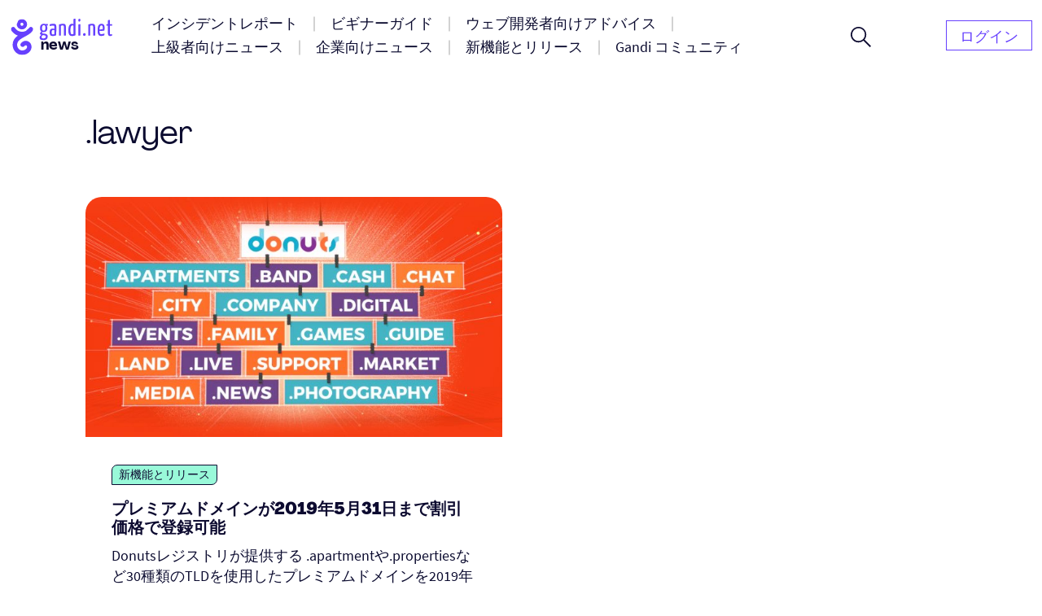

--- FILE ---
content_type: text/html; charset=UTF-8
request_url: https://news.gandi.net/ja/tag/dot-lawyer/
body_size: 12222
content:
<!doctype html>
<html lang="ja-JA">
<head>
	<meta charset="UTF-8">
	<meta name="viewport" content="width=device-width, initial-scale=1">
	<link rel="profile" href="https://gmpg.org/xfn/11">

	<title>.lawyer &#8211; Gandi ニュース</title>
<meta name='robots' content='max-image-preview:large' />
<link rel="alternate" href="https://news.gandi.net/en/tag/dot-lawyer/" hreflang="en" />
<link rel="alternate" href="https://news.gandi.net/fr/tag/dot-lawyer/" hreflang="fr" />
<link rel="alternate" href="https://news.gandi.net/ja/tag/dot-lawyer/" hreflang="ja" />
<link rel="alternate" href="https://news.gandi.net/zh-hant/tag/dot-lawyer/" hreflang="zh-TW" />
<link rel="alternate" href="https://news.gandi.net/zh-hans/tag/dot-lawyer/" hreflang="zh-CN" />
<link rel="alternate" type="application/rss+xml" title="Gandi ニュース &raquo; Feed" href="https://news.gandi.net/ja/feed/" />
<link rel="alternate" type="application/rss+xml" title="Gandi ニュース &raquo; Comments Feed" href="https://news.gandi.net/ja/comments/feed/" />
<link rel="alternate" type="application/rss+xml" title="Gandi ニュース &raquo; .lawyer Tag Feed" href="https://news.gandi.net/ja/tag/dot-lawyer/feed/" />
<script>
window._wpemojiSettings = {"baseUrl":"https:\/\/s.w.org\/images\/core\/emoji\/15.0.3\/72x72\/","ext":".png","svgUrl":"https:\/\/s.w.org\/images\/core\/emoji\/15.0.3\/svg\/","svgExt":".svg","source":{"concatemoji":"https:\/\/news.gandi.net\/wp-includes\/js\/wp-emoji-release.min.js?ver=6.6"}};
/*! This file is auto-generated */
!function(i,n){var o,s,e;function c(e){try{var t={supportTests:e,timestamp:(new Date).valueOf()};sessionStorage.setItem(o,JSON.stringify(t))}catch(e){}}function p(e,t,n){e.clearRect(0,0,e.canvas.width,e.canvas.height),e.fillText(t,0,0);var t=new Uint32Array(e.getImageData(0,0,e.canvas.width,e.canvas.height).data),r=(e.clearRect(0,0,e.canvas.width,e.canvas.height),e.fillText(n,0,0),new Uint32Array(e.getImageData(0,0,e.canvas.width,e.canvas.height).data));return t.every(function(e,t){return e===r[t]})}function u(e,t,n){switch(t){case"flag":return n(e,"\ud83c\udff3\ufe0f\u200d\u26a7\ufe0f","\ud83c\udff3\ufe0f\u200b\u26a7\ufe0f")?!1:!n(e,"\ud83c\uddfa\ud83c\uddf3","\ud83c\uddfa\u200b\ud83c\uddf3")&&!n(e,"\ud83c\udff4\udb40\udc67\udb40\udc62\udb40\udc65\udb40\udc6e\udb40\udc67\udb40\udc7f","\ud83c\udff4\u200b\udb40\udc67\u200b\udb40\udc62\u200b\udb40\udc65\u200b\udb40\udc6e\u200b\udb40\udc67\u200b\udb40\udc7f");case"emoji":return!n(e,"\ud83d\udc26\u200d\u2b1b","\ud83d\udc26\u200b\u2b1b")}return!1}function f(e,t,n){var r="undefined"!=typeof WorkerGlobalScope&&self instanceof WorkerGlobalScope?new OffscreenCanvas(300,150):i.createElement("canvas"),a=r.getContext("2d",{willReadFrequently:!0}),o=(a.textBaseline="top",a.font="600 32px Arial",{});return e.forEach(function(e){o[e]=t(a,e,n)}),o}function t(e){var t=i.createElement("script");t.src=e,t.defer=!0,i.head.appendChild(t)}"undefined"!=typeof Promise&&(o="wpEmojiSettingsSupports",s=["flag","emoji"],n.supports={everything:!0,everythingExceptFlag:!0},e=new Promise(function(e){i.addEventListener("DOMContentLoaded",e,{once:!0})}),new Promise(function(t){var n=function(){try{var e=JSON.parse(sessionStorage.getItem(o));if("object"==typeof e&&"number"==typeof e.timestamp&&(new Date).valueOf()<e.timestamp+604800&&"object"==typeof e.supportTests)return e.supportTests}catch(e){}return null}();if(!n){if("undefined"!=typeof Worker&&"undefined"!=typeof OffscreenCanvas&&"undefined"!=typeof URL&&URL.createObjectURL&&"undefined"!=typeof Blob)try{var e="postMessage("+f.toString()+"("+[JSON.stringify(s),u.toString(),p.toString()].join(",")+"));",r=new Blob([e],{type:"text/javascript"}),a=new Worker(URL.createObjectURL(r),{name:"wpTestEmojiSupports"});return void(a.onmessage=function(e){c(n=e.data),a.terminate(),t(n)})}catch(e){}c(n=f(s,u,p))}t(n)}).then(function(e){for(var t in e)n.supports[t]=e[t],n.supports.everything=n.supports.everything&&n.supports[t],"flag"!==t&&(n.supports.everythingExceptFlag=n.supports.everythingExceptFlag&&n.supports[t]);n.supports.everythingExceptFlag=n.supports.everythingExceptFlag&&!n.supports.flag,n.DOMReady=!1,n.readyCallback=function(){n.DOMReady=!0}}).then(function(){return e}).then(function(){var e;n.supports.everything||(n.readyCallback(),(e=n.source||{}).concatemoji?t(e.concatemoji):e.wpemoji&&e.twemoji&&(t(e.twemoji),t(e.wpemoji)))}))}((window,document),window._wpemojiSettings);
</script>
<style id='wp-emoji-styles-inline-css'>

	img.wp-smiley, img.emoji {
		display: inline !important;
		border: none !important;
		box-shadow: none !important;
		height: 1em !important;
		width: 1em !important;
		margin: 0 0.07em !important;
		vertical-align: -0.1em !important;
		background: none !important;
		padding: 0 !important;
	}
</style>
<link rel='stylesheet' id='wp-block-library-css' href='https://news.gandi.net/wp-includes/css/dist/block-library/style.min.css?ver=6.6' media='all' />
<style id='classic-theme-styles-inline-css'>
/*! This file is auto-generated */
.wp-block-button__link{color:#fff;background-color:#32373c;border-radius:9999px;box-shadow:none;text-decoration:none;padding:calc(.667em + 2px) calc(1.333em + 2px);font-size:1.125em}.wp-block-file__button{background:#32373c;color:#fff;text-decoration:none}
</style>
<style id='global-styles-inline-css'>
:root{--wp--preset--aspect-ratio--square: 1;--wp--preset--aspect-ratio--4-3: 4/3;--wp--preset--aspect-ratio--3-4: 3/4;--wp--preset--aspect-ratio--3-2: 3/2;--wp--preset--aspect-ratio--2-3: 2/3;--wp--preset--aspect-ratio--16-9: 16/9;--wp--preset--aspect-ratio--9-16: 9/16;--wp--preset--color--black: #000000;--wp--preset--color--cyan-bluish-gray: #abb8c3;--wp--preset--color--white: #fff;--wp--preset--color--pale-pink: #f78da7;--wp--preset--color--vivid-red: #cf2e2e;--wp--preset--color--luminous-vivid-orange: #ff6900;--wp--preset--color--luminous-vivid-amber: #fcb900;--wp--preset--color--light-green-cyan: #7bdcb5;--wp--preset--color--vivid-green-cyan: #00d084;--wp--preset--color--pale-cyan-blue: #8ed1fc;--wp--preset--color--vivid-cyan-blue: #0693e3;--wp--preset--color--vivid-purple: #9b51e0;--wp--preset--color--black-500: #212121;--wp--preset--color--blue-500: #0d0b30;--wp--preset--color--purple-500: #6640fe;--wp--preset--color--green-500: #00ef9f;--wp--preset--color--red-500: #fc440f;--wp--preset--color--yellow-500: #fffd77;--wp--preset--gradient--vivid-cyan-blue-to-vivid-purple: linear-gradient(135deg,rgba(6,147,227,1) 0%,rgb(155,81,224) 100%);--wp--preset--gradient--light-green-cyan-to-vivid-green-cyan: linear-gradient(135deg,rgb(122,220,180) 0%,rgb(0,208,130) 100%);--wp--preset--gradient--luminous-vivid-amber-to-luminous-vivid-orange: linear-gradient(135deg,rgba(252,185,0,1) 0%,rgba(255,105,0,1) 100%);--wp--preset--gradient--luminous-vivid-orange-to-vivid-red: linear-gradient(135deg,rgba(255,105,0,1) 0%,rgb(207,46,46) 100%);--wp--preset--gradient--very-light-gray-to-cyan-bluish-gray: linear-gradient(135deg,rgb(238,238,238) 0%,rgb(169,184,195) 100%);--wp--preset--gradient--cool-to-warm-spectrum: linear-gradient(135deg,rgb(74,234,220) 0%,rgb(151,120,209) 20%,rgb(207,42,186) 40%,rgb(238,44,130) 60%,rgb(251,105,98) 80%,rgb(254,248,76) 100%);--wp--preset--gradient--blush-light-purple: linear-gradient(135deg,rgb(255,206,236) 0%,rgb(152,150,240) 100%);--wp--preset--gradient--blush-bordeaux: linear-gradient(135deg,rgb(254,205,165) 0%,rgb(254,45,45) 50%,rgb(107,0,62) 100%);--wp--preset--gradient--luminous-dusk: linear-gradient(135deg,rgb(255,203,112) 0%,rgb(199,81,192) 50%,rgb(65,88,208) 100%);--wp--preset--gradient--pale-ocean: linear-gradient(135deg,rgb(255,245,203) 0%,rgb(182,227,212) 50%,rgb(51,167,181) 100%);--wp--preset--gradient--electric-grass: linear-gradient(135deg,rgb(202,248,128) 0%,rgb(113,206,126) 100%);--wp--preset--gradient--midnight: linear-gradient(135deg,rgb(2,3,129) 0%,rgb(40,116,252) 100%);--wp--preset--font-size--small: 13px;--wp--preset--font-size--medium: 20px;--wp--preset--font-size--large: 36px;--wp--preset--font-size--x-large: 42px;--wp--preset--font-size--s: 14px;--wp--preset--font-size--m: 18px;--wp--preset--font-size--l: 20px;--wp--preset--font-size--xl: 28px;--wp--preset--font-size--xxl: 32px;--wp--preset--font-size--xxxl: 40px;--wp--preset--font-size--xxxxl: 50px;--wp--preset--spacing--20: 0.44rem;--wp--preset--spacing--30: 0.67rem;--wp--preset--spacing--40: 1rem;--wp--preset--spacing--50: 1.5rem;--wp--preset--spacing--60: 2.25rem;--wp--preset--spacing--70: 3.38rem;--wp--preset--spacing--80: 5.06rem;--wp--preset--shadow--natural: 6px 6px 9px rgba(0, 0, 0, 0.2);--wp--preset--shadow--deep: 12px 12px 50px rgba(0, 0, 0, 0.4);--wp--preset--shadow--sharp: 6px 6px 0px rgba(0, 0, 0, 0.2);--wp--preset--shadow--outlined: 6px 6px 0px -3px rgba(255, 255, 255, 1), 6px 6px rgba(0, 0, 0, 1);--wp--preset--shadow--crisp: 6px 6px 0px rgba(0, 0, 0, 1);}:where(.is-layout-flex){gap: 0.5em;}:where(.is-layout-grid){gap: 0.5em;}body .is-layout-flex{display: flex;}.is-layout-flex{flex-wrap: wrap;align-items: center;}.is-layout-flex > :is(*, div){margin: 0;}body .is-layout-grid{display: grid;}.is-layout-grid > :is(*, div){margin: 0;}:where(.wp-block-columns.is-layout-flex){gap: 2em;}:where(.wp-block-columns.is-layout-grid){gap: 2em;}:where(.wp-block-post-template.is-layout-flex){gap: 1.25em;}:where(.wp-block-post-template.is-layout-grid){gap: 1.25em;}.has-black-color{color: var(--wp--preset--color--black) !important;}.has-cyan-bluish-gray-color{color: var(--wp--preset--color--cyan-bluish-gray) !important;}.has-white-color{color: var(--wp--preset--color--white) !important;}.has-pale-pink-color{color: var(--wp--preset--color--pale-pink) !important;}.has-vivid-red-color{color: var(--wp--preset--color--vivid-red) !important;}.has-luminous-vivid-orange-color{color: var(--wp--preset--color--luminous-vivid-orange) !important;}.has-luminous-vivid-amber-color{color: var(--wp--preset--color--luminous-vivid-amber) !important;}.has-light-green-cyan-color{color: var(--wp--preset--color--light-green-cyan) !important;}.has-vivid-green-cyan-color{color: var(--wp--preset--color--vivid-green-cyan) !important;}.has-pale-cyan-blue-color{color: var(--wp--preset--color--pale-cyan-blue) !important;}.has-vivid-cyan-blue-color{color: var(--wp--preset--color--vivid-cyan-blue) !important;}.has-vivid-purple-color{color: var(--wp--preset--color--vivid-purple) !important;}.has-black-background-color{background-color: var(--wp--preset--color--black) !important;}.has-cyan-bluish-gray-background-color{background-color: var(--wp--preset--color--cyan-bluish-gray) !important;}.has-white-background-color{background-color: var(--wp--preset--color--white) !important;}.has-pale-pink-background-color{background-color: var(--wp--preset--color--pale-pink) !important;}.has-vivid-red-background-color{background-color: var(--wp--preset--color--vivid-red) !important;}.has-luminous-vivid-orange-background-color{background-color: var(--wp--preset--color--luminous-vivid-orange) !important;}.has-luminous-vivid-amber-background-color{background-color: var(--wp--preset--color--luminous-vivid-amber) !important;}.has-light-green-cyan-background-color{background-color: var(--wp--preset--color--light-green-cyan) !important;}.has-vivid-green-cyan-background-color{background-color: var(--wp--preset--color--vivid-green-cyan) !important;}.has-pale-cyan-blue-background-color{background-color: var(--wp--preset--color--pale-cyan-blue) !important;}.has-vivid-cyan-blue-background-color{background-color: var(--wp--preset--color--vivid-cyan-blue) !important;}.has-vivid-purple-background-color{background-color: var(--wp--preset--color--vivid-purple) !important;}.has-black-border-color{border-color: var(--wp--preset--color--black) !important;}.has-cyan-bluish-gray-border-color{border-color: var(--wp--preset--color--cyan-bluish-gray) !important;}.has-white-border-color{border-color: var(--wp--preset--color--white) !important;}.has-pale-pink-border-color{border-color: var(--wp--preset--color--pale-pink) !important;}.has-vivid-red-border-color{border-color: var(--wp--preset--color--vivid-red) !important;}.has-luminous-vivid-orange-border-color{border-color: var(--wp--preset--color--luminous-vivid-orange) !important;}.has-luminous-vivid-amber-border-color{border-color: var(--wp--preset--color--luminous-vivid-amber) !important;}.has-light-green-cyan-border-color{border-color: var(--wp--preset--color--light-green-cyan) !important;}.has-vivid-green-cyan-border-color{border-color: var(--wp--preset--color--vivid-green-cyan) !important;}.has-pale-cyan-blue-border-color{border-color: var(--wp--preset--color--pale-cyan-blue) !important;}.has-vivid-cyan-blue-border-color{border-color: var(--wp--preset--color--vivid-cyan-blue) !important;}.has-vivid-purple-border-color{border-color: var(--wp--preset--color--vivid-purple) !important;}.has-vivid-cyan-blue-to-vivid-purple-gradient-background{background: var(--wp--preset--gradient--vivid-cyan-blue-to-vivid-purple) !important;}.has-light-green-cyan-to-vivid-green-cyan-gradient-background{background: var(--wp--preset--gradient--light-green-cyan-to-vivid-green-cyan) !important;}.has-luminous-vivid-amber-to-luminous-vivid-orange-gradient-background{background: var(--wp--preset--gradient--luminous-vivid-amber-to-luminous-vivid-orange) !important;}.has-luminous-vivid-orange-to-vivid-red-gradient-background{background: var(--wp--preset--gradient--luminous-vivid-orange-to-vivid-red) !important;}.has-very-light-gray-to-cyan-bluish-gray-gradient-background{background: var(--wp--preset--gradient--very-light-gray-to-cyan-bluish-gray) !important;}.has-cool-to-warm-spectrum-gradient-background{background: var(--wp--preset--gradient--cool-to-warm-spectrum) !important;}.has-blush-light-purple-gradient-background{background: var(--wp--preset--gradient--blush-light-purple) !important;}.has-blush-bordeaux-gradient-background{background: var(--wp--preset--gradient--blush-bordeaux) !important;}.has-luminous-dusk-gradient-background{background: var(--wp--preset--gradient--luminous-dusk) !important;}.has-pale-ocean-gradient-background{background: var(--wp--preset--gradient--pale-ocean) !important;}.has-electric-grass-gradient-background{background: var(--wp--preset--gradient--electric-grass) !important;}.has-midnight-gradient-background{background: var(--wp--preset--gradient--midnight) !important;}.has-small-font-size{font-size: var(--wp--preset--font-size--small) !important;}.has-medium-font-size{font-size: var(--wp--preset--font-size--medium) !important;}.has-large-font-size{font-size: var(--wp--preset--font-size--large) !important;}.has-x-large-font-size{font-size: var(--wp--preset--font-size--x-large) !important;}
:where(.wp-block-post-template.is-layout-flex){gap: 1.25em;}:where(.wp-block-post-template.is-layout-grid){gap: 1.25em;}
:where(.wp-block-columns.is-layout-flex){gap: 2em;}:where(.wp-block-columns.is-layout-grid){gap: 2em;}
:root :where(.wp-block-pullquote){font-size: 1.5em;line-height: 1.6;}
</style>
<link rel='stylesheet' id='fvp-frontend-css' href='https://news.gandi.net/wp-content/plugins/featured-video-plus/styles/frontend.css?ver=2.3.3' media='all' />
<link rel='stylesheet' id='gandi-news-style-css' href='https://news.gandi.net/wp-content/themes/gandi-news/css/main.min.css?ver=1.0.4' media='all' />

<script>
if (document.location.protocol != "https:") {
    document.location = document.URL.replace(/^http:/i, "https:");
}
</script>
<script src="https://news.gandi.net/wp-includes/js/jquery/jquery.min.js?ver=3.7.1" id="jquery-core-js"></script>
<script src="https://news.gandi.net/wp-includes/js/jquery/jquery-migrate.min.js?ver=3.4.1" id="jquery-migrate-js"></script>
<script src="https://news.gandi.net/wp-content/plugins/featured-video-plus/js/jquery.fitvids.min.js?ver=master-2015-08" id="jquery.fitvids-js"></script>
<script id="fvp-frontend-js-extra">
var fvpdata = {"ajaxurl":"https:\/\/news.gandi.net\/wp-admin\/admin-ajax.php","nonce":"f674298b73","fitvids":"1","dynamic":"","overlay":"","opacity":"0.75","color":"b","width":"640"};
</script>
<script src="https://news.gandi.net/wp-content/plugins/featured-video-plus/js/frontend.min.js?ver=2.3.3" id="fvp-frontend-js"></script>
<link rel="https://api.w.org/" href="https://news.gandi.net/wp-json/" /><link rel="alternate" title="JSON" type="application/json" href="https://news.gandi.net/wp-json/wp/v2/tags/15629" /><link rel="EditURI" type="application/rsd+xml" title="RSD" href="https://news.gandi.net/xmlrpc.php?rsd" />
<meta name="generator" content="WordPress 6.6" />
<link rel="icon" href="https://news.gandi.net/wp-content/uploads/2021/06/cropped-gandi-favicon-192.9d8e7b4c4306-32x32.png" sizes="32x32" />
<link rel="icon" href="https://news.gandi.net/wp-content/uploads/2021/06/cropped-gandi-favicon-192.9d8e7b4c4306-192x192.png" sizes="192x192" />
<link rel="apple-touch-icon" href="https://news.gandi.net/wp-content/uploads/2021/06/cropped-gandi-favicon-192.9d8e7b4c4306-180x180.png" />
<meta name="msapplication-TileImage" content="https://news.gandi.net/wp-content/uploads/2021/06/cropped-gandi-favicon-192.9d8e7b4c4306-270x270.png" />
</head>

<body class="archive tag tag-dot-lawyer tag-15629 wp-custom-logo wp-embed-responsive">

<div id="page" class="site">

	<a class="skip-link" href="#primary">Skip to content</a>

	<header id="masthead" class="site-header">

		<nav id="site-navigation" class="navbar" aria-label="Main navigation">
			<div class="navbar__overlay"></div>
			<div class="navbar__inner wrapper">
				<div class="navbar__left">
					<button class="navbar__menu-button burger toggle menu-toggle" aria-controls="primary-nav" aria-expanded="false" aria-label="Open primary menu">
						<span></span>
						<span></span>
						<span></span>
					</button>
					<a href="https://news.gandi.net/ja" class="navbar__logo-container"><img width="128" height="46" src="https://news.gandi.net/wp-content/uploads/2021/05/gandi-news-logo.svg" class="attachment-medium size-medium" alt="Go to home" decoding="async" /></a>				</div>
				<div class="navbar__center">
					<ul id="primary-nav" class="primary-nav"><li id="menu-item-77754" class="menu-item menu-item-type-taxonomy menu-item-object-category menu-item-77754 primary-nav__item"><a href="https://news.gandi.net/ja/category/alerts-and-incidents/" class="primary-nav__link"><span>インシデントレポート</span></a></li>
<li id="menu-item-77755" class="menu-item menu-item-type-taxonomy menu-item-object-category menu-item-77755 primary-nav__item"><a href="https://news.gandi.net/ja/category/getting-started/" class="primary-nav__link"><span>ビギナーガイド</span></a></li>
<li id="menu-item-77756" class="menu-item menu-item-type-taxonomy menu-item-object-category menu-item-77756 primary-nav__item"><a href="https://news.gandi.net/ja/category/tips-for-web-professionals/" class="primary-nav__link"><span>ウェブ開発者向けアドバイス</span></a></li>
<li id="menu-item-77757" class="menu-item menu-item-type-taxonomy menu-item-object-category menu-item-77757 primary-nav__item"><a href="https://news.gandi.net/ja/category/experts-insights/" class="primary-nav__link"><span>上級者向けニュース</span></a></li>
<li id="menu-item-77758" class="menu-item menu-item-type-taxonomy menu-item-object-category menu-item-77758 primary-nav__item"><a href="https://news.gandi.net/ja/category/corporate-news/" class="primary-nav__link"><span>企業向けニュース</span></a></li>
<li id="menu-item-77760" class="menu-item menu-item-type-taxonomy menu-item-object-category menu-item-77760 primary-nav__item"><a href="https://news.gandi.net/ja/category/updates-and-releases/" class="primary-nav__link"><span>新機能とリリース</span></a></li>
<li id="menu-item-77759" class="menu-item menu-item-type-taxonomy menu-item-object-category menu-item-77759 primary-nav__item"><a href="https://news.gandi.net/ja/category/gandi-community/" class="primary-nav__link"><span>Gandi コミュニティ</span></a></li>
</ul>					<form role="search"  method="get" class="search-form search-form--header" action="https://news.gandi.net/ja/">

	<div class="search-bar search-bar--header">
		<label for="search-form-1" class="screen-reader-text">Search&hellip;</label>
		<input type="search" id="search-form-1" class="search-bar__input" value="" name="s" placeholder="Search in Gandi.net news" />
		<button type="submit" class="search-bar__button" aria-label="Search">
			<svg width="25" height="25" viewBox="0 0 25 25" aria-hidden="true" class="search-bar__icon"><g><g><path d="M1.805 9.542c0-4.318 3.503-7.836 7.802-7.836 3.769 0 7.803 2.985 7.803 7.836 0 4.317-3.503 7.835-7.803 7.835S1.805 13.86 1.805 9.542zM25 23.72l-8.015-8.05c1.38-1.652 2.176-3.784 2.176-6.076 0-2.346-.902-4.744-2.494-6.503C14.862 1.066 12.367 0 9.607 0 4.3 0 0 4.318 0 9.595c0 5.277 4.3 9.595 9.554 9.595a9.442 9.442 0 0 0 6.104-2.239L23.673 25z"/></g></g></svg>
		</button>
		<button class="search-bar__open-search toggle" aria-controls="search-form-1" aria-label="Open search form">
			<svg width="25" height="25" viewBox="0 0 25 25" aria-hidden="true" class="search-bar__open-search-open"><g><g><path d="M1.805 9.542c0-4.318 3.503-7.836 7.802-7.836 3.769 0 7.803 2.985 7.803 7.836 0 4.317-3.503 7.835-7.803 7.835S1.805 13.86 1.805 9.542zM25 23.72l-8.015-8.05c1.38-1.652 2.176-3.784 2.176-6.076 0-2.346-.902-4.744-2.494-6.503C14.862 1.066 12.367 0 9.607 0 4.3 0 0 4.318 0 9.595c0 5.277 4.3 9.595 9.554 9.595a9.442 9.442 0 0 0 6.104-2.239L23.673 25z"/></g></g></svg>
			<svg width="16" height="16" viewBox="0 0 16 16" aria-hidden="true" class="search-bar__open-search-close"><g><g><path d="M15.192 0L8 7.208.808 0 0 .808 7.208 8 0 15.192.808 16 8 8.792 15.192 16l.808-.808L8.792 8 16 .808z"/></g></g></svg>
		</button>
	</div>
</form>
				</div>
				<div class="navbar__right">
					<ul id="secondary-nav" class="secondary-nav"><li id="menu-item-82402" class="menu-item menu-item-type-custom menu-item-object-custom menu-item-82402 primary-nav__item primary-nav__button"><a href="https://id.gandi.net/ja/login" class="primary-nav__link"><span>ログイン</span></a></li>
</ul>				</div>
				
			</div>
			
		</nav><!-- #site-navigation -->

	</header><!-- #masthead -->

	
	<main id="primary" class="site-main">

		
			<header class="page-header wrapper--small">
				<h1 class="page-header__title page-header__title--light">.lawyer</h1>			</header><!-- .page-header -->

			<div class="grid wrapper--small">
				
<article id="post-48956" class="entry post-48956 post type-post status-publish format-standard has-post-thumbnail hentry category-updates-and-releases tag-dot-apartments tag-dot-army tag-dot-attorney tag-dot-auction tag-dot-band tag-dot-cash tag-dot-chat tag-dot-city tag-dot-consulting tag-dot-dental tag-dot-dentist tag-dot-email tag-dot-engineer tag-dot-events tag-dot-exchange tag-dot-family tag-dot-forsale tag-dot-fund-games tag-dot-gives tag-dot-group tag-dot-land tag-dot-lawyer tag-dot-legal tag-dot-live tag-dot-media tag-dot-news tag-dot-ninja tag-dot-photography tag-dot-properties tag-promotions-ja">

	<div class="entry__inner">
		
		<img width="530" height="265" src="https://news.gandi.net/wp-content/uploads/2019/05/promo_donuts_2019_06_f63d12.jpg" class="attachment-featured size-featured wp-post-image" alt="プレミアムドメインが2019年5月31日まで割引価格で登録可能" decoding="async" fetchpriority="high" srcset="https://news.gandi.net/wp-content/uploads/2019/05/promo_donuts_2019_06_f63d12.jpg 1600w, https://news.gandi.net/wp-content/uploads/2019/05/promo_donuts_2019_06_f63d12-300x150.jpg 300w, https://news.gandi.net/wp-content/uploads/2019/05/promo_donuts_2019_06_f63d12-768x384.jpg 768w, https://news.gandi.net/wp-content/uploads/2019/05/promo_donuts_2019_06_f63d12-1024x512.jpg 1024w" sizes="(max-width: 530px) 100vw, 530px" />
		<div class="entry__content">

			<div class="entry__header">
				<span class="terms-list terms-list--category"> <a href="https://news.gandi.net/ja/category/updates-and-releases/" class="terms-list-item terms-list-item--green">新機能とリリース</a></span>			</div>
			
			<h2 class="entry__title"><a href="https://news.gandi.net/ja/2019/05/massive-promotion-on-premium-domains/">プレミアムドメインが2019年5月31日まで割引価格で登録可能</a></h2>
			<p>Donutsレジストリが提供する .apartmentや.propertiesなど30種類のTLDを使用したプレミアムドメインを2019年5月31日まで割引価格で登録することが可能です。</p>

					<div class="post-meta">
			<span class="posted-by"> by <span class="author vcard"><a href="https://news.gandi.net/ja/author/gandi/">Gandi News</a></span></span>			<span class="separator" aria-hidden="true">-</span>
			<span class="posted-on">Posted on <time class="entry-date published updated" datetime="2019-05-30T11:26:39+02:00">2019.05.30</time></span>			<div class="post-meta__terms">
															</div>			
					</div>
		
		</div>

	</div>

</article><!-- #post-48956 -->			</div>

			
	</main><!-- #main -->

		<section class="pre-footer">
			
<div class="wp-block-cover alignfull has-parallax is-repeated" style="background-image:url(https://news.gandi.net/wp-content/uploads/2021/05/NEWSLETTER-FOND-COLOR.svg)"><div class="wp-block-cover__inner-container is-layout-flow wp-block-cover-is-layout-flow">
<div class="wp-block-group is-style-border-radius"><div class="wp-block-group__inner-container is-layout-flow wp-block-group-is-layout-flow">
<h2 class="has-text-align-center has-mobile-align-left is-style-no-margin has-blue-500-color has-text-color wp-block-heading" data-mobile-align="left">ニュースレターに登録</h2>



<p class="has-text-align-center has-mobile-align-left has-blue-500-color has-text-color" data-mobile-align="left">ドメイン名関連の最新ニュース記事や割引キャンペーン情報などをいち早く受信できます。</p>



<p></p>



	    <form class="newsletter-form">
	    	<label>
	    		<span class="screen-reader-text">Fill your e-mail address</span>
	    		<input type="email" name="newsletter_email" required="" placeholder="メールアドレス">
	    	</label>
	    	<button type="submit" class="newsletter-form__submit">登録</button>
    		<div class="newsletter-form__notices">
    			<p class="newsletter-form__notices-message">
    				<span aria-hidden="true" class="icon"></span>
    				<span class="message"></span>
    			</p>	    			
    		</div>
	    </form>

	    
</div></div>
</div></div>
		</section>
			<footer class="footer">

		<div class="footer__inner wrapper">

							<div class="footer__panel">
					<div class="widget widget__footer bg-dark widget_media_image"><a href="https://news.gandi.net/ja"><img width="163" height="48" src="https://news.gandi.net/wp-content/uploads/2021/05/logo-gandi-blanc.svg" class="image wp-image-77732  attachment-163x48 size-163x48" alt="Gandi news" style="max-width: 100%; height: auto;" decoding="async" loading="lazy" /></a></div><div class="widget widget__footer bg-dark widget_social_nav"><ul id="menu-social" class="menu-social"><li id="menu-item-79788" class="menu-item menu-item-type-custom menu-item-object-custom menu-item-79788 nav__item--icon"><a href="https://www.facebook.com/gandijapan"><span><span class="screen-reader-text">Facebook</span><svg class="icon icon-facebook" xmlns="http://www.w3.org/2000/svg" viewBox="0 0 24 24" aria-hidden="true" role="img" focusable="false"><rect x="0" fill="none" width="24" height="24"/><g><path d="M20.007 3H3.993C3.445 3 3 3.445 3 3.993v16.013c0 .55.445.994.993.994h8.62v-6.97H10.27V11.31h2.346V9.31c0-2.325 1.42-3.59 3.494-3.59.993 0 1.847.073 2.096.106v2.43h-1.438c-1.128 0-1.346.537-1.346 1.324v1.734h2.69l-.35 2.717h-2.34V21h4.587c.548 0 .993-.445.993-.993V3.993c0-.548-.445-.993-.993-.993z"/></g></svg></span></a></li>
<li id="menu-item-79789" class="menu-item menu-item-type-custom menu-item-object-custom menu-item-79789 nav__item--icon"><a href="https://twitter.com/gandi_jp"><span><span class="screen-reader-text">Twitter</span><svg class="icon icon-twitter" xmlns="http://www.w3.org/2000/svg" viewBox="0 0 24 24" aria-hidden="true" role="img" focusable="false"><rect x="0" fill="none" width="24" height="24"/><g><path d="M22.23 5.924c-.736.326-1.527.547-2.357.646.847-.508 1.498-1.312 1.804-2.27-.793.47-1.67.812-2.606.996C18.325 4.498 17.258 4 16.078 4c-2.266 0-4.103 1.837-4.103 4.103 0 .322.036.635.106.935-3.41-.17-6.433-1.804-8.457-4.287-.353.607-.556 1.312-.556 2.064 0 1.424.724 2.68 1.825 3.415-.673-.022-1.305-.207-1.86-.514v.052c0 1.988 1.415 3.647 3.293 4.023-.344.095-.707.145-1.08.145-.265 0-.522-.026-.773-.074.522 1.63 2.038 2.817 3.833 2.85-1.404 1.1-3.174 1.757-5.096 1.757-.332 0-.66-.02-.98-.057 1.816 1.164 3.973 1.843 6.29 1.843 7.547 0 11.675-6.252 11.675-11.675 0-.178-.004-.355-.012-.53.802-.578 1.497-1.3 2.047-2.124z"/></g></svg></span></a></li>
<li id="menu-item-79790" class="menu-item menu-item-type-custom menu-item-object-custom menu-item-79790 nav__item--icon"><a href="https://www.instagram.com/gandiasia/"><span><span class="screen-reader-text">Instagram</span><svg class="icon icon-instagram" xmlns="http://www.w3.org/2000/svg" viewBox="0 0 24 24" aria-hidden="true" role="img" focusable="false"><rect x="0" fill="none" width="24" height="24"/><g><path d="M12 4.622c2.403 0 2.688.01 3.637.052.877.04 1.354.187 1.67.31.42.163.72.358 1.036.673.315.315.51.615.673 1.035.123.317.27.794.31 1.67.043.95.052 1.235.052 3.638s-.01 2.688-.052 3.637c-.04.877-.187 1.354-.31 1.67-.163.42-.358.72-.673 1.036-.315.315-.615.51-1.035.673-.317.123-.794.27-1.67.31-.95.043-1.234.052-3.638.052s-2.688-.01-3.637-.052c-.877-.04-1.354-.187-1.67-.31-.42-.163-.72-.358-1.036-.673-.315-.315-.51-.615-.673-1.035-.123-.317-.27-.794-.31-1.67-.043-.95-.052-1.235-.052-3.638s.01-2.688.052-3.637c.04-.877.187-1.354.31-1.67.163-.42.358-.72.673-1.036.315-.315.615-.51 1.035-.673.317-.123.794-.27 1.67-.31.95-.043 1.235-.052 3.638-.052M12 3c-2.444 0-2.75.01-3.71.054s-1.613.196-2.185.418c-.592.23-1.094.538-1.594 1.04-.5.5-.807 1-1.037 1.593-.223.572-.375 1.226-.42 2.184C3.01 9.25 3 9.555 3 12s.01 2.75.054 3.71.196 1.613.418 2.186c.23.592.538 1.094 1.038 1.594s1.002.808 1.594 1.038c.572.222 1.227.375 2.185.418.96.044 1.266.054 3.71.054s2.75-.01 3.71-.054 1.613-.196 2.186-.418c.592-.23 1.094-.538 1.594-1.038s.808-1.002 1.038-1.594c.222-.572.375-1.227.418-2.185.044-.96.054-1.266.054-3.71s-.01-2.75-.054-3.71-.196-1.613-.418-2.186c-.23-.592-.538-1.094-1.038-1.594s-1.002-.808-1.594-1.038c-.572-.222-1.227-.375-2.185-.418C14.75 3.01 14.445 3 12 3zm0 4.378c-2.552 0-4.622 2.07-4.622 4.622s2.07 4.622 4.622 4.622 4.622-2.07 4.622-4.622S14.552 7.378 12 7.378zM12 15c-1.657 0-3-1.343-3-3s1.343-3 3-3 3 1.343 3 3-1.343 3-3 3zm4.804-8.884c-.596 0-1.08.484-1.08 1.08s.484 1.08 1.08 1.08c.596 0 1.08-.484 1.08-1.08s-.483-1.08-1.08-1.08z"/></g></svg></span></a></li>
<li id="menu-item-79791" class="menu-item menu-item-type-custom menu-item-object-custom menu-item-79791 nav__item--icon"><a href="https://youtube.com/user/gandinet"><span><span class="screen-reader-text">YouTube</span><svg class="icon icon-youtube" xmlns="http://www.w3.org/2000/svg" viewBox="0 0 24 24" aria-hidden="true" role="img" focusable="false"><rect x="0" fill="none" width="24" height="24"/><g><path d="M21.8 8s-.195-1.377-.795-1.984c-.76-.797-1.613-.8-2.004-.847-2.798-.203-6.996-.203-6.996-.203h-.01s-4.197 0-6.996.202c-.39.046-1.242.05-2.003.846C2.395 6.623 2.2 8 2.2 8S2 9.62 2 11.24v1.517c0 1.618.2 3.237.2 3.237s.195 1.378.795 1.985c.76.797 1.76.77 2.205.855 1.6.153 6.8.2 6.8.2s4.203-.005 7-.208c.392-.047 1.244-.05 2.005-.847.6-.607.795-1.985.795-1.985s.2-1.618.2-3.237v-1.517C22 9.62 21.8 8 21.8 8zM9.935 14.595v-5.62l5.403 2.82-5.403 2.8z"/></g></svg></span></a></li>
<li id="menu-item-79792" class="menu-item menu-item-type-custom menu-item-object-custom menu-item-79792 nav__item--icon"><a href="https://www.linkedin.com/company/gandi/"><span><span class="screen-reader-text">LinkedIn</span><svg class="icon icon-linkedin" xmlns="http://www.w3.org/2000/svg" viewBox="0 0 24 24" aria-hidden="true" role="img" focusable="false"><rect x="0" fill="none" width="24" height="24"/><g><path d="M19.7 3H4.3C3.582 3 3 3.582 3 4.3v15.4c0 .718.582 1.3 1.3 1.3h15.4c.718 0 1.3-.582 1.3-1.3V4.3c0-.718-.582-1.3-1.3-1.3zM8.34 18.338H5.666v-8.59H8.34v8.59zM7.003 8.574c-.857 0-1.55-.694-1.55-1.548 0-.855.692-1.548 1.55-1.548.854 0 1.547.694 1.547 1.548 0 .855-.692 1.548-1.546 1.548zm11.335 9.764h-2.67V14.16c0-.995-.017-2.277-1.387-2.277-1.39 0-1.6 1.086-1.6 2.206v4.248h-2.668v-8.59h2.56v1.174h.036c.357-.675 1.228-1.387 2.527-1.387 2.703 0 3.203 1.78 3.203 4.092v4.71z"/></g></svg></span></a></li>
<li id="menu-item-79793" class="menu-item menu-item-type-custom menu-item-object-custom menu-item-79793 nav__item--icon"><a href="https://github.com/Gandi"><span><span class="screen-reader-text">GitHub</span><svg class="icon icon-github" xmlns="http://www.w3.org/2000/svg" viewBox="0 0 24 24" aria-hidden="true" role="img" focusable="false"><rect x="0" fill="none" width="24" height="24"/><g><path d="M12 2C6.477 2 2 6.477 2 12c0 4.42 2.865 8.166 6.84 9.49.5.09.68-.22.68-.485 0-.236-.008-.866-.013-1.7-2.782.603-3.37-1.34-3.37-1.34-.454-1.156-1.11-1.464-1.11-1.464-.908-.62.07-.607.07-.607 1.004.07 1.532 1.03 1.532 1.03.89 1.53 2.34 1.09 2.91.833.09-.647.348-1.086.634-1.337-2.22-.252-4.555-1.112-4.555-4.944 0-1.09.39-1.984 1.03-2.682-.104-.254-.448-1.27.096-2.646 0 0 .84-.27 2.75 1.025.8-.223 1.654-.333 2.504-.337.85.004 1.705.114 2.504.336 1.91-1.294 2.748-1.025 2.748-1.025.546 1.376.202 2.394.1 2.646.64.7 1.026 1.59 1.026 2.682 0 3.84-2.337 4.687-4.565 4.935.36.307.68.917.68 1.852 0 1.335-.013 2.415-.013 2.74 0 .27.18.58.688.482C19.138 20.16 22 16.416 22 12c0-5.523-4.477-10-10-10z"/></g></svg></span></a></li>
</ul></div><div class="widget widget__footer bg-dark widget_text">			<div class="textwidget"><p><a class="footer__panel-link footer__panel-link--trustpilot" href="https://www.trustpilot.com/review/gandi.net">Gandiの評価が★5つ中4の高評価になりました \o/</a></p>
</div>
		</div><div class="widget widget__footer bg-dark widget_pll_popup">        <button class="toggle footer__language-picker-open" aria-controls="language-picker" aria-expanded="false">言語を変更する</button>
        <div id="language-picker" class="footer__language-picker footer__language-picker--inline">
        	<h3 class="footer__language-picker-title">Choose your language</h3>
        	<button class="toggle footer__language-picker-close" aria-controls="language-picker">
        		<svg xmlns="http://www.w3.org/2000/svg" viewBox="0 0 50 50" width="25px"><path fill="#11aaaa" d="M48.2 4.1l-2.3-2.3L25 22.7 4.1 1.8 1.8 4.1 22.7 25 1.8 45.9l2.3 2.3L25 27.3l20.9 20.9 2.3-2.3L27.3 25z"/></svg>
        	</button>
        	<ul class="footer__language-picker-languages">
        			<li class="lang-item lang-item-12822 lang-item-de no-translation lang-item-first"><a  lang="de-DE" hreflang="de-DE" href="https://news.gandi.net/de/">Deutsch</a></li>
	<li class="lang-item lang-item-5 lang-item-en"><a  lang="en-US" hreflang="en-US" href="https://news.gandi.net/en/tag/dot-lawyer/">English</a></li>
	<li class="lang-item lang-item-9 lang-item-es no-translation"><a  lang="es-ES" hreflang="es-ES" href="https://news.gandi.net/es/">Español</a></li>
	<li class="lang-item lang-item-17 lang-item-fr"><a  lang="fr-FR" hreflang="fr-FR" href="https://news.gandi.net/fr/tag/dot-lawyer/">Français</a></li>
	<li class="lang-item lang-item-11468 lang-item-ja current-lang"><a  lang="ja-JA" hreflang="ja-JA" href="https://news.gandi.net/ja/tag/dot-lawyer/">日本語</a></li>
	<li class="lang-item lang-item-31 lang-item-zh-hant"><a  lang="zh-TW" hreflang="zh-TW" href="https://news.gandi.net/zh-hant/tag/dot-lawyer/">正體中文</a></li>
	<li class="lang-item lang-item-13 lang-item-zh-hans"><a  lang="zh-CN" hreflang="zh-CN" href="https://news.gandi.net/zh-hans/tag/dot-lawyer/">简体中文</a></li>
        	</ul>
        </div>
        </div>				</div>
			
							<div class="footer__nav-container">
					<nav class="footer__nav" aria-label="Footer Navigation">
				    	<div class="widget widget__footer--right bg-dark widget_nav_menu"><div class="widget__title">製品/サービス</div><div class="menu-v2-0-products-ja-%e8%a3%bd%e5%93%81-%e3%82%b5%e3%83%bc%e3%83%93%e3%82%b9-container"><ul id="menu-v2-0-products-ja-%e8%a3%bd%e5%93%81-%e3%82%b5%e3%83%bc%e3%83%93%e3%82%b9" class="menu"><li id="menu-item-77511" class="menu-item menu-item-type-custom menu-item-object-custom menu-item-77511"><a href="https://www.gandi.net/ja/domain">ドメイン</a></li>
<li id="menu-item-77512" class="menu-item menu-item-type-custom menu-item-object-custom menu-item-77512"><a href="https://www.gandi.net/ja/domain/tld">ドメイン価格リスト</a></li>
<li id="menu-item-77513" class="menu-item menu-item-type-custom menu-item-object-custom menu-item-77513"><a href="https://www.gandi.net/ja/simple-hosting">ウェブホスティング</a></li>
<li id="menu-item-77514" class="menu-item menu-item-type-custom menu-item-object-custom menu-item-77514"><a href="https://www.gandi.net/ja/simple-hosting/wordpress">WordPress ホスティング</a></li>
<li id="menu-item-77515" class="menu-item menu-item-type-custom menu-item-object-custom menu-item-77515"><a href="https://www.gandi.net/ja/simple-hosting/nextcloud">Nextcloud ホスティング</a></li>
<li id="menu-item-77516" class="menu-item menu-item-type-custom menu-item-object-custom menu-item-77516"><a href="https://www.gandi.net/ja/simple-hosting/prestashop">PrestaShop ホスティング</a></li>
<li id="menu-item-77517" class="menu-item menu-item-type-custom menu-item-object-custom menu-item-77517"><a href="https://www.gandi.net/ja/cloud/vps">クラウドVPS</a></li>
<li id="menu-item-77518" class="menu-item menu-item-type-custom menu-item-object-custom menu-item-77518"><a href="https://www.gandi.net/ja/cloud/iaas">クラウドサーバー</a></li>
<li id="menu-item-77519" class="menu-item menu-item-type-custom menu-item-object-custom menu-item-77519"><a href="https://www.gandi.net/ja/domain/email">メール</a></li>
<li id="menu-item-77520" class="menu-item menu-item-type-custom menu-item-object-custom menu-item-77520"><a href="https://www.gandi.net/ja/security">SSL証明書</a></li>
</ul></div></div><div class="widget widget__footer--right bg-dark widget_nav_menu"><div class="widget__title">サービス</div><div class="menu-v2-0-services-ja-%e3%82%b5%e3%83%bc%e3%83%93%e3%82%b9-container"><ul id="menu-v2-0-services-ja-%e3%82%b5%e3%83%bc%e3%83%93%e3%82%b9" class="menu"><li id="menu-item-77521" class="menu-item menu-item-type-custom menu-item-object-custom menu-item-77521"><a href="https://www.gandi.net/ja/corporate">企業向けサービス</a></li>
<li id="menu-item-77522" class="menu-item menu-item-type-custom menu-item-object-custom menu-item-77522"><a href="https://www.gandi.net/ja/reseller">販売パートナー (リセラー)</a></li>
<li id="menu-item-77523" class="menu-item menu-item-type-custom menu-item-object-custom menu-item-77523"><a href="https://www.gandi.net/ja/small-medium-businesses">小中規模ビジネス向けサービス</a></li>
<li id="menu-item-77524" class="menu-item menu-item-type-custom menu-item-object-custom menu-item-77524"><a href="https://webmail.gandi.net/">ウェブメール</a></li>
<li id="menu-item-77525" class="menu-item menu-item-type-custom menu-item-object-custom menu-item-77525"><a href="https://whois.gandi.net/">WHOIS</a></li>
<li id="menu-item-77526" class="menu-item menu-item-type-custom menu-item-object-custom menu-item-77526"><a href="https://www.gandi.net/ja/refer-a-friend">お友だち紹介プログラム</a></li>
</ul></div></div><div class="widget widget__footer--right bg-dark widget_nav_menu"><div class="widget__title">ヘルプ&#038;リソース</div><div class="menu-v2-0-help-documentation-ja-%e3%83%98%e3%83%ab%e3%83%97%e3%83%aa%e3%82%bd%e3%83%bc%e3%82%b9-container"><ul id="menu-v2-0-help-documentation-ja-%e3%83%98%e3%83%ab%e3%83%97%e3%83%aa%e3%82%bd%e3%83%bc%e3%82%b9" class="menu"><li id="menu-item-77527" class="menu-item menu-item-type-custom menu-item-object-custom menu-item-77527"><a href="https://help.gandi.net/">お問い合わせ</a></li>
<li id="menu-item-77528" class="menu-item menu-item-type-custom menu-item-object-custom menu-item-77528"><a href="https://status.gandi.net/">ステータス</a></li>
<li id="menu-item-77529" class="menu-item menu-item-type-custom menu-item-object-custom menu-item-77529"><a href="https://docs.gandi.net/">ドキュメンテーション</a></li>
<li id="menu-item-77530" class="menu-item menu-item-type-custom menu-item-object-custom menu-item-77530"><a href="https://api.gandi.net/docs/">APIドキュメンテーション</a></li>
</ul></div></div><div class="widget widget__footer--right bg-dark widget_nav_menu"><div class="widget__title">ショップ</div><div class="menu-v2-0-shop-ja-%e3%82%b7%e3%83%a7%e3%83%83%e3%83%97-container"><ul id="menu-v2-0-shop-ja-%e3%82%b7%e3%83%a7%e3%83%83%e3%83%97" class="menu"><li id="menu-item-77531" class="menu-item menu-item-type-custom menu-item-object-custom menu-item-77531"><a href="https://shop.gandi.net/en/domain">ドメイン名を登録</a></li>
<li id="menu-item-77532" class="menu-item menu-item-type-custom menu-item-object-custom menu-item-77532"><a href="https://shop.gandi.net/en/domain/transfer">ドメイン名を移管</a></li>
<li id="menu-item-77533" class="menu-item menu-item-type-custom menu-item-object-custom menu-item-77533"><a href="https://shop.gandi.net/en/domain/renew">ドメイン名を更新</a></li>
<li id="menu-item-77534" class="menu-item menu-item-type-custom menu-item-object-custom menu-item-77534"><a href="https://shop.gandi.net/en/simplehosting/create">ウェブホスティング</a></li>
<li id="menu-item-77535" class="menu-item menu-item-type-custom menu-item-object-custom menu-item-77535"><a href="https://shop.gandi.net/en/cloud/create">クラウドサーバー</a></li>
<li id="menu-item-77536" class="menu-item menu-item-type-custom menu-item-object-custom menu-item-77536"><a href="https://shop.gandi.net/en/certificate/create">SSL/TLS証明書</a></li>
</ul></div></div><div class="widget widget__footer--right bg-dark widget_nav_menu"><div class="widget__title">利用規約</div><div class="menu-v2-0-legal-ja-%e5%88%a9%e7%94%a8%e8%a6%8f%e7%b4%84-container"><ul id="menu-v2-0-legal-ja-%e5%88%a9%e7%94%a8%e8%a6%8f%e7%b4%84" class="menu"><li id="menu-item-77537" class="menu-item menu-item-type-custom menu-item-object-custom menu-item-77537"><a href="https://help.gandi.net/abuse">迷惑行為</a></li>
<li id="menu-item-77538" class="menu-item menu-item-type-custom menu-item-object-custom menu-item-77538"><a href="https://www.gandi.net/ja/contracts/terms-of-service">契約書</a></li>
<li id="menu-item-77539" class="menu-item menu-item-type-custom menu-item-object-custom menu-item-77539"><a href="https://www.icann.org/en/resources/registrars/registrant-rights/benefits/">レジストラントの利益および責任 (ICANN)</a></li>
<li id="menu-item-77540" class="menu-item menu-item-type-custom menu-item-object-custom menu-item-77540"><a href="https://www.icann.org/en/resources/registrars/registrant-rights/educational">レジストラント向け基本情報 (ICANN)</a></li>
<li id="menu-item-77541" class="menu-item menu-item-type-custom menu-item-object-custom menu-item-77541"><a href="https://docs.gandi.net/en/billing/means_of_payment/">支払い情報</a></li>
<li id="menu-item-77542" class="menu-item menu-item-type-custom menu-item-object-custom menu-item-77542"><a href="https://docs.gandi.net/en/gandimail/anti-spam_policy.html">スパム対策ポリシー</a></li>
<li id="menu-item-77543" class="menu-item menu-item-type-custom menu-item-object-custom menu-item-77543"><a href="https://contract.gandi.net/v5/contracts/48653/Privacy_Policy_Asia_1.1_en.pdf">プライバシーポリシー</a></li>
<li id="menu-item-77544" class="menu-item menu-item-type-custom menu-item-object-custom menu-item-77544"><a href="https://help.gandi.net/contact/my-rights">プライバシーポリシーとGDPR</a></li>
</ul></div></div><div class="widget widget__footer--right bg-dark widget_nav_menu"><div class="widget__title">Gandiについて</div><div class="menu-v2-0-about-us-ja-gandi%e3%81%ab%e3%81%a4%e3%81%84%e3%81%a6-container"><ul id="menu-v2-0-about-us-ja-gandi%e3%81%ab%e3%81%a4%e3%81%84%e3%81%a6" class="menu"><li id="menu-item-77545" class="menu-item menu-item-type-custom menu-item-object-custom menu-item-77545"><a href="https://www.gandi.net/ja/about-us">会社概要</a></li>
<li id="menu-item-77546" class="menu-item menu-item-type-custom menu-item-object-custom menu-item-77546"><a href="https://www.gandi.net/ja/gandi-supports">支援プロジェクト</a></li>
<li id="menu-item-77547" class="menu-item menu-item-type-custom menu-item-object-custom menu-item-77547"><a href="https://www.gandi.net/ja/no-bullshit">No Bullshit</a></li>
<li id="menu-item-77548" class="menu-item menu-item-type-custom menu-item-object-custom menu-item-77548"><a href="https://news.gandi.net/">ニュース</a></li>
<li id="menu-item-77549" class="menu-item menu-item-type-custom menu-item-object-custom menu-item-77549"><a href="https://www.welcometothejungle.com/companies/gandi">採用情報</a></li>
</ul></div></div>				    </nav>
				</div>
			
	  </div>

	 </footer>

</div><!-- #page -->

<script id="gandi-news-api-price-js-extra">
var gn_ap = {"api_url":"https:\/\/news.gandi.net\/wp-content\/plugins\/gandi-news-api-price\/inc\/api-call.php","post_date":"2019-05-30T11:26:39+02:00"};
</script>
<script src="https://news.gandi.net/wp-content/plugins/gandi-news-api-price/assets/js/gandi-news-api-price.js?ver=6.6" id="gandi-news-api-price-js"></script>
<script id="gandi-news-atinternet-js-extra">
var gn_ati = {"id":"616708","blocked_message":"Apparently you are blocking our AT Internet analytics tracker with an ad blocker or similar software. We understand that privacy is important to you (and it's important to us too!). We also support DNT (Do Not Track) and will never run our analytics script if your user agent requests DNT. In fact we invite you to enable it on your browser. You can find more information about DNT at this address: https:\/\/allaboutdnt.com\/. In any case, if you agree that we analyze the use of our websites, please note that we save all statistical data anonymously and privately on the French infrastructure of our partner, regulated by French data protection laws.","chapter_one":"News","name":"\u65b0\u6a5f\u80fd\u3068\u30ea\u30ea\u30fc\u30b9","chapter_two":"Category","lang":"ja"};
</script>
<script src="https://news.gandi.net/wp-content/plugins/gandi-news-atinternet/assets/js/gandi-news-atinternet.js?ver=6.6" id="gandi-news-atinternet-js"></script>
<script id="gandi-news-generate-links-js-extra">
var gn_links = {"countries_clean":{"en":{"AE":"\/en-US","AG":"\/en-US","AI":"\/en-US","AS":"\/en-US","BB":"\/en-US","BM":"\/en-US","BS":"\/en-US","BZ":"\/en-US","CC":"\/en-US","DG":"\/en-US","DM":"\/en-US","FM":"\/en-US","GU":"\/en-US","IO":"\/en-US","JM":"\/en-US","KN":"\/en-US","KY":"\/en-US","LC":"\/en-US","MH":"\/en-US","MP":"\/en-US","NU":"\/en-US","PR":"\/en-US","PW":"\/en-US","TC":"\/en-US","UM":"\/en-US","US":"\/en-US","VC":"\/en-US","VG":"\/en-US","VI":"\/en-US","ZW":"\/en-US","GB":"\/en-GB","GG":"\/en-GB","IM":"\/en-GB","JE":"\/en-GB","CA":"\/en-CA","HK":"\/en-HK","AU":"\/en-AU","CX":"\/en-AU","KI":"\/en-AU","NF":"\/en-AU","NR":"\/en-AU","TV":"\/en-AU","IN":"\/en-IN","NZ":"\/en-NZ","CK":"\/en-NZ","PN":"\/en-NZ","TK":"\/en-NZ","SG":"\/en-SG","FR":"\/en"},"fr":{"CA":"\/fr-CA","CH":"\/fr-CH","BE":"\/fr-BE","FR":"\/fr"},"zh-hans":{"SG":"\/zh-Hans-SG","CN":"\/zh-Hans"},"zh-hant":{"HK":"\/zh-Hant","MO":"\/zh-Hant"},"ja":{"JP":"\/ja"}},"blog_lang":"ja","country_code":"US"};
</script>
<script src="https://news.gandi.net/wp-content/plugins/gandi-news-generate-links/assets/js/gandi-news-generate-links.js?ver=6.6" id="gandi-news-generate-links-js"></script>
<script src="https://news.gandi.net/wp-content/plugins/gandi-news-i18n-dates/assets/js/gandi-news-i18n-dates.js?ver=6.6" id="gandi-news-i18n-dates-js"></script>
<script id="gandi-news-newsletter-js-extra">
var gn_newsletter_api = {"api":{"url":"https:\/\/newsletter.gandi.net\/v1\/subscriptions","list":["newsletter-general-request"]},"strings":{"success":"Subscription validated !","failed":"Subscription not validated"},"locale":"ja"};
</script>
<script src="https://news.gandi.net/wp-content/plugins/gandi-news-newsletter/assets/js/gandi-news-newsletter.js?ver=6.6" id="gandi-news-newsletter-js"></script>
<script src="https://news.gandi.net/wp-content/themes/gandi-news/js/build/main.min.js?ver=1.0.4" id="gandi-news-main-js"></script>

</body>
</html>